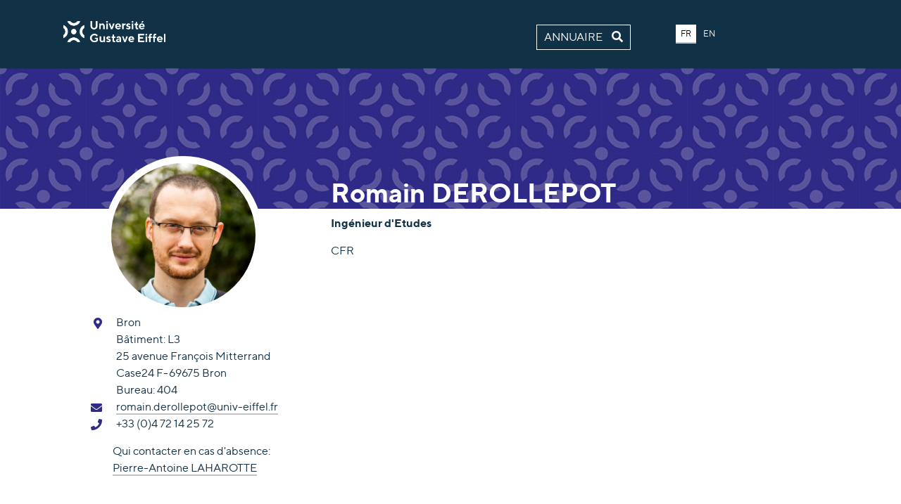

--- FILE ---
content_type: text/html; charset=utf-8
request_url: https://pagespro.univ-gustave-eiffel.fr/romain-derollepot
body_size: 3085
content:
<!DOCTYPE html>
<html lang="fr">
<head>

<meta charset="utf-8">
<!-- 
	Based on the TYPO3 Bootstrap Package by Benjamin Kott - https://www.bootstrap-package.com/

	This website is powered by TYPO3 - inspiring people to share!
	TYPO3 is a free open source Content Management Framework initially created by Kasper Skaarhoj and licensed under GNU/GPL.
	TYPO3 is copyright 1998-2026 of Kasper Skaarhoj. Extensions are copyright of their respective owners.
	Information and contribution at https://typo3.org/
-->


<link rel="icon" href="/_assets/2da0289c5a818d0ebe2b4b880df6ec62/Images/favicon.ico" type="image/vnd.microsoft.icon">

<meta http-equiv="x-ua-compatible" content="IE=edge">
<meta name="generator" content="TYPO3 CMS">
<meta name="viewport" content="width=device-width, initial-scale=1, minimum-scale=1">
<meta name="robots" content="index,follow">
<meta name="twitter:card" content="summary">
<meta name="apple-mobile-web-app-capable" content="no">
<meta name="google" content="notranslate">

<link rel="stylesheet" href="/typo3temp/assets/bootstrappackage/fonts/284ba9c5345a729d38fc3d3bb72eea6caaef6180abbc77928e15e42297d05f8b/webfont.css?1769159588" media="all">
<link rel="stylesheet" href="/typo3temp/assets/compressed/merged-c84c46ea8d3471684df90d0e44ea8099-1f74f3442200df85e1e63322e71b48dd.css?1768468349" media="all">

<link rel="stylesheet" href="/typo3temp/assets/compressed/merged-16142a642541c0ac1cbe073f62a3555a-e7028bd3efc1734b28dce0743f4b8675.css?1768468349" media="all">



<script src="/_assets/9b80d86a98af3ecc38aabe297d2c3695/Contrib/modernizr/modernizr.min.js?1688132752" async="1"></script>

<script src="/_assets/2da0289c5a818d0ebe2b4b880df6ec62/Js/Lib/Jquery/jquery.min.js?1737018693"></script>



<title>Romain  DEROLLEPOT annuaire Université Gustave Eiffel</title>
<link rel="canonical" href="https://pagespro.univ-gustave-eiffel.fr/romain-derollepot"/>

</head>
<body id="p16856" class="page-16856 pagelevel-0 language-0 backendlayout-simple layout-default">

<div id="top"></div><div class="body-bg"><a class="sr-only sr-only-focusable" href="#page-content"><span>Aller au contenu principal</span></a><header id="page-header" class="bp-page-header navbar navbar-mainnavigation navbar-default navbar-top"><div class="container"><a href="https://www.univ-gustave-eiffel.fr/" class="navbar-brand navbar-brand-image" title=""><img class="navbar-brand-logo-normal" src="/_assets/2da0289c5a818d0ebe2b4b880df6ec62/Images/intranet-logo-complet.png" alt="pagespro logo" height="52" width="180"><img class="navbar-brand-logo-inverted" src="/_assets/2da0289c5a818d0ebe2b4b880df6ec62/Images/intranet-logo-complet.png" alt="pagespro logo" height="52" width="180"></a></div></header><div class="banner"></div><div id="page-content" class="bp-page-content main-section"><!--TYPO3SEARCH_begin--><div class="section section-default"><a id="c44495"></a><div class="tx-typoscript2ce">
	
	
		
		<div class="returnHome">
			<a class="fr" href="/">Annuaire <i class="fas fa-search"></i></a>
			<a class="en" href="/">Directory <i class="fas fa-search"></i></a>
		</div>
		<div class="menu-lang">
			<a class="lang_fr">FR</a>
			<a class="lang_en">EN</a>
		</div>
		<span id='lg'>FR</span>
		<div class="container">
			<div class="row">
				<div class="col-lg-4">
					
							<div id='hasProfilImg' class="profilImg" style="background-image: url(/uploads/pics/derollepot_v2_portrait_resized.png);background-position: center center;background-size: cover;">
							</div>
						
					<div class="infosPrincipResponsive">
						<h1>
							Romain
							<span class="name">DEROLLEPOT</span>
						</h1>
						
							
								<p class="lead">Ingénieur d'Etudes</p>
							
						
						
							<p class="lead affectLong">CFR</p>
						
					</div>
					<div class="infos">
						<div class="row">
							<div class="col-lg-12 col-sm-6">
								<div class="row">
									<div class="col-3">
										<i class="fa fa-map-marker-alt"></i>
									</div>
									<div class="col-9">
										
											<p>Bron</p>
										
										
											<p>
												<span class="fr">Bâtiment: </span>
												<span class="en">Building:</span>
												L3
											</p>
										
										
											<p>
												
													25 avenue François Mitterrand<br />Case24 F-69675 Bron
												
											</p>
										
										
											<p>
												<span class="fr">Bureau: </span>
												<span class="en">Office: </span>
												404
											</p>
										
									</div>
								</div>
							</div>
							<div class="col-lg-12 col-sm-6">
								
									<div class="row">
										<div class="col-3">
											<i class="fa fa-envelope"></i>
										</div>
										<div class="col-9">
											<a href="mailto:romain.derollepot@univ-eiffel.fr">romain.derollepot@univ-eiffel.fr</a>
										</div>
									</div>
								
								
									<div class="row">
										<div class="col-3">
											<i class="fa fa-phone"></i>
										</div>
										<div class="col-9">
											+33 (0)4 72 14 25 72
										</div>
									</div>
								
								
								
									<p class="contactAbs">
										<span class="fr">Qui contacter en cas d'absence:</span>
										<span class="en">In case of emergency:</span>
										<br/>
										
											<a href='/pierre-antoine-laharotte'>Pierre-Antoine<span class='name'> LAHAROTTE</span></a>
										
									</p>
								
							</div>
							<div class="col-lg-12 links">
								
							</div>
							<div class="col-lg-12 links">
								
							</div>
						</div>
					</div>
				</div>
				<div class="col-lg-8">
					<div class="infosPrincip">
						<h1>
							Romain
							<span class="name">DEROLLEPOT</span>
						</h1>
						
							<p class="lead function fr">Ingénieur d'Etudes</p>
						
						
						
							<p class="lead affectLong">CFR</p>
						
					</div>
					<div class="view">
						
								
										
									
							
						
					</div>
					<div id="presentation_more" class="view-detail">
						
						
					</div>
					
					
					
				</div>
			</div>
		</div>
		<script>
			function $_GET(param) {
				var vars = {};
				window.location.href.replace( location.hash, '' ).replace(
						/[?&]+([^=&]+)=?([^&]*)?/gi, // regexp
						function( m, key, value ) { // callback
							vars[key] = value !== undefined ? value : '';
						}
				);

				if ( param ) {
					return vars[param] ? vars[param] : null;
				}
				return vars;
			}

			setTimeout(function(){
				$('.container').css("display","block");
			}, 50);

			function display_detail(id,lang=''){
				$('.view-detail').css('display','none');
				$('#'+id+'_more').css('display','block');
				$('.active').removeClass('active');
				if(lang)
					$('#'+lang+'_'+id).addClass('active');
				else
					$('#'+id).addClass('active');
			}

			function display_fr(){
				$('.en').hide();
				$('.fr').show();
				$('#presentation').val('Présentation');
				$('#projets').val('Projets');
				$('#lg').html('FR');
				$('.lang_fr').removeClass('lang-inactive');
				$('.lang_en').removeClass('lang-active');
				$('.lang_en').addClass('lang-inactive');
				$('.lang_fr').addClass('lang-active');
				var id= $('.view input.active').attr('id');
				$('.active').removeClass('active');
				var res = id.replace("en", "fr");
				$('#'+res).addClass('active');
			}

			function display_en(id){
				$('.fr').hide();
				$('.en').show();
				$('#presentation').val('Presentation');
				$('#projets').val('Projects');
				$('#lg').html('EN');
				$('.lang_fr').removeClass('lang-active');
				$('.lang_en').removeClass('lang-inactive');
				$('.lang_fr').addClass('lang-inactive');
				$('.lang_en').addClass('lang-active');
				var id= $('.view input.active').attr('id');
				$('.active').removeClass('active');
				var res = id.replace("fr", "en");
				$('#'+res).addClass('active');
			}

			$( document ).ready(function() {
				$('.en').hide();
				$('.lang_en').addClass('lang-inactive');
				$('.lang_fr').addClass('lang-active');

				$(".lang_en").click(function() {
					display_en();
				});
				$(".lang_fr").click(function() {
					display_fr();
				});

				//click sur le premier élément du menu, si description vide, on affichera donc le prochain onglet
				$('.view > input:first-child').click();

				if($_GET('lang')) {
					if($_GET('lang') == 'fr'){
						display_fr();
					}
					else if($_GET('lang') == 'en'){
						display_en();
					}
				}
			});
		</script>
	

	

</div></div><!--TYPO3SEARCH_end--></div><!--
        <footer id="page-footer" class="bp-page-footer"><section class="section footer-section footer-section-meta"><div class="frame frame-background-none frame-space-before-none frame-space-after-none"><div class="frame-group-container"><div class="frame-group-inner"><div class="frame-container frame-container-default"><div class="frame-inner"><div class="footer-info-section"><div class="footer-meta"></div><div class="footer-language"><ul id="language_menu" class="language-menu"><li class="active "><a href="/romain-derollepot" hreflang="fr" title="Français"><span>Français</span></a></li></ul></div><div class="footer-copyright"><p>Running with <a href="http://www.typo3.org" target="_blank" rel="noreferrer noopener">TYPO3</a> and <a href="https://www.bootstrap-package.com" target="_blank" rel="noreferrer noopener">Bootstrap Package</a>.</p></div><div class="footer-sociallinks"><div class="sociallinks"><ul class="sociallinks-list"></ul></div></div></div></div></div></div></div></div></section></footer>--><a class="scroll-top" title="Retourner en haut de page" href="#top"><span class="scroll-top-icon"></span></a></div>
<script src="/_assets/9b80d86a98af3ecc38aabe297d2c3695/Contrib/popper-core/popper.min.js?1688132752"></script>
<script src="/_assets/9b80d86a98af3ecc38aabe297d2c3695/Contrib/bootstrap5/js/bootstrap.min.js?1688132752"></script>
<script src="/_assets/9b80d86a98af3ecc38aabe297d2c3695/Contrib/photoswipe/photoswipe.min.js?1688132752"></script>
<script src="/_assets/9b80d86a98af3ecc38aabe297d2c3695/Contrib/photoswipe/photoswipe-ui-default.min.js?1688132752"></script>
<script src="/_assets/9b80d86a98af3ecc38aabe297d2c3695/JavaScript/Dist/bootstrap.accordion.min.js?1688132752"></script>
<script src="/_assets/9b80d86a98af3ecc38aabe297d2c3695/JavaScript/Dist/bootstrap.popover.min.js?1688132752"></script>
<script src="/_assets/9b80d86a98af3ecc38aabe297d2c3695/JavaScript/Dist/bootstrap.stickyheader.min.js?1688132752"></script>
<script src="/_assets/9b80d86a98af3ecc38aabe297d2c3695/JavaScript/Dist/bootstrap.smoothscroll.min.js?1688132752"></script>
<script src="/_assets/9b80d86a98af3ecc38aabe297d2c3695/JavaScript/Dist/bootstrap.lightbox.min.js?1688132752"></script>
<script src="/_assets/9b80d86a98af3ecc38aabe297d2c3695/JavaScript/Dist/bootstrap.navbar.min.js?1688132752"></script>




</body>
</html>